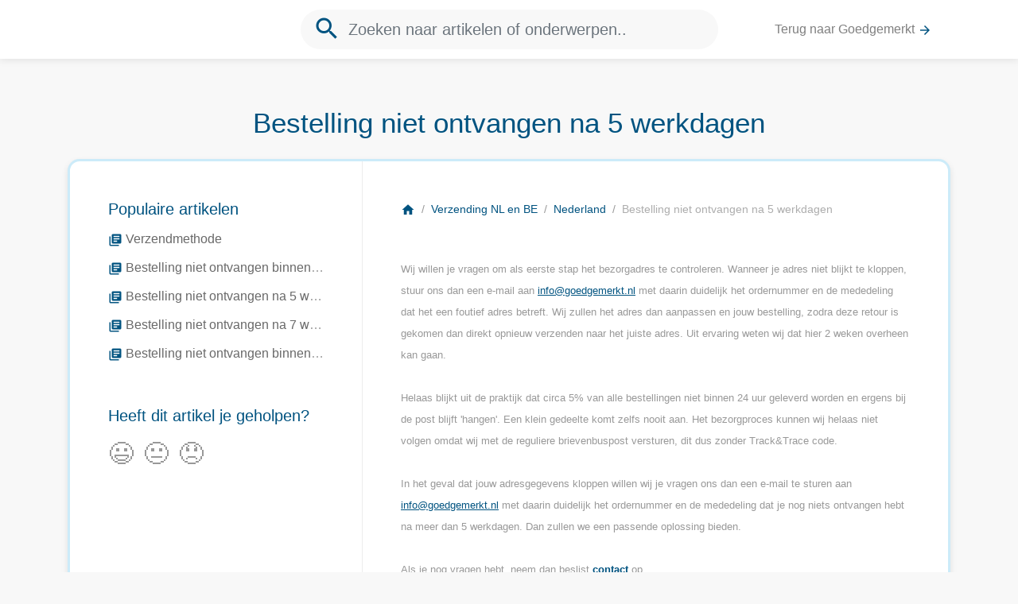

--- FILE ---
content_type: text/html; charset=UTF-8
request_url: https://faq.goedgemerkt.nl/nl/articles/9511-bestelling-niet-ontvangen-na-5-werkdagen
body_size: 3269
content:
<!doctype html>
<html>
    <head>
        <meta charset="UTF-8">
        <title>Bestelling niet ontvangen na 5 werkdagen - Goedgemerkt - Help Center</title>
        <link href="https://fonts.googleapis.com/icon?family=Material+Icons" rel="stylesheet">
        <link href="/css/app.css?id=133312c980a5639f59e2" rel="stylesheet" />
        <link href="/nl/theme/style.css" rel="stylesheet" />
        <meta name='viewport' content='width=device-width, initial-scale=1.0, maximum-scale=1.0, user-scalable=0' />
        
                    <link rel="shortcut icon" type="image/png" href="https://s3.eu-central-1.amazonaws.com/trengo/media/hc_fav_kRbYwG8Tlx.png"/>
        
        
        
        <script>
            var App = {
                locale: 'nl',
                search_id: '74KRTSK1KI',
                search_token: 'MGY5YTQyZGZjMDMwZGNhYzQ0NTg5MjI0OGNkMDZlODY0Mzg4NjcxMTUyM2YyMDM0ZDVhMGRkY2VkMTBmODEzYmZpbHRlcnM9bG9jYWxlX2NvZGUlM0FubCtBTkQrcHVibGlzaGVkJTNEMStBTkQraGVscF9jZW50ZXJfaWQlM0QxMDY2',
                env: 'production'
            }
        </script>
    </head>
    <body>
        <div id="app">
            <nav class="navbar navbar-expand-md navbar-light bg-white fixed-top">

                <div class="container">
                    <div class="col-3">
                        <a class="navbar-brand" href="/nl">
                                                            <img src="https://s3.eu-central-1.amazonaws.com/trengo/media/hc_logo_ajWyY9xizS.png">
                                                    </a>
                    </div>

                                            <div class="col-6 d-none d-md-block mx-auto">
                            <div class="d-none d-md-block form-inline form-group my-0 w-100 mx-auto">
    <div class="search-container w-100">
        <autocomplete placeholder="Zoeken naar artikelen of onderwerpen.."></autocomplete>
    </div>
</div>                        </div>
                    
                    

                    <div class="col-md-3 col-9" id="navbarSupportedContent">
                        <ul class="navbar-nav ml-auto first-child-ml-auto">
                                                            <li class="nav-item">
                                    <a class="nav-link text-truncate" href="https://www.goedgemerkt.nl/">Terug naar Goedgemerkt <i class="primary-color material-icons md-18">arrow_forward</i></a>
                                </li>
                            
                                                    </ul>
                    </div>
                </div>
            </nav>

                            
    <main class="container pb-5">

        <h1 class="mt-5 text-center py-3">Bestelling niet ontvangen na 5 werkdagen</h1>

        <div class="block p-0 mb-5">

            <div class="row m-0">

                <aside class="col-md-4 d-none d-md-block border-right-1 p-5" id="stickybits-container">
                    <div id="stickybits" style="top: 118px">
                        <div id="scrollspy-wrap" class="mb-5" style="display:none;">
                            <h4 class="text-truncate">Samenvatting</h4>
                            <ul id="scrollspy" class="list-inline"></ul>
                            
                                
                            
                        </div>

                        
                                                    <div id="more-articles">
                                <div class="item mb-5">
                                    <h4 class="text-truncate">Populaire artikelen</h4>
                                    <ul class="list-item">
                                                                                    <li class="text-truncate py-1">
                                                <a href="https://faq.goedgemerkt.nl/nl/articles/9502-verzendmethode" class="text-color">
                                                    <i class="material-icons md-18 primary-color">library_books</i>
                                                    <span>Verzendmethode</span>
                                                </a>
                                            </li>
                                                                                    <li class="text-truncate py-1">
                                                <a href="https://faq.goedgemerkt.nl/nl/articles/9505-bestelling-niet-ontvangen-binnen-5-werkdagen" class="text-color">
                                                    <i class="material-icons md-18 primary-color">library_books</i>
                                                    <span>Bestelling niet ontvangen binnen 5 werkdagen</span>
                                                </a>
                                            </li>
                                                                                    <li class="text-truncate py-1">
                                                <a href="https://faq.goedgemerkt.nl/nl/articles/9511-bestelling-niet-ontvangen-na-5-werkdagen" class="text-color">
                                                    <i class="material-icons md-18 primary-color">library_books</i>
                                                    <span>Bestelling niet ontvangen na 5 werkdagen</span>
                                                </a>
                                            </li>
                                                                                    <li class="text-truncate py-1">
                                                <a href="https://faq.goedgemerkt.nl/nl/articles/416943-bestelling-niet-ontvangen-na-7-werkdagen" class="text-color">
                                                    <i class="material-icons md-18 primary-color">library_books</i>
                                                    <span>Bestelling niet ontvangen na 7 werkdagen</span>
                                                </a>
                                            </li>
                                                                                    <li class="text-truncate py-1">
                                                <a href="https://faq.goedgemerkt.nl/nl/articles/416941-bestelling-niet-ontvangen-binnen-7-werkdagen" class="text-color">
                                                    <i class="material-icons md-18 primary-color">library_books</i>
                                                    <span>Bestelling niet ontvangen binnen 7 werkdagen</span>
                                                </a>
                                            </li>
                                                                            </ul>
                                </div>
                            </div>
                        
                        <div class="vote__wrap mb-5 d-none d-md-block">
                            <vote article="[base64]" title="Heeft dit artikel je geholpen?"></vote>
                        </div>

                    </div>
                </aside>

                <div class="col-md-8 px-5 pt-5">

                    <div class="flex-column">

                        <section>
                            <ol class="breadcrumb p-0 m-0 mb-5 d-none d-md-block">
                                <li class="breadcrumb-item"><a href="/" class="primary-color"><i class="material-icons md-18">home</i></a></li>
                                                                    <li class="breadcrumb-item"><a href="https://faq.goedgemerkt.nl/nl/89188-verzending-nl-en-be" class="primary-color">Verzending NL en BE</a></li>
                                                                                                    <li class="breadcrumb-item"><a href="https://faq.goedgemerkt.nl/nl/89188-verzending-nl-en-be/78441-nederland" class="primary-color">Nederland</a></li>
                                                                <li class="breadcrumb-item"><span class="text-muted">Bestelling niet ontvangen na 5 werkdagen</span></li>
                            </ol>
                        </section>

                        <section class="mb-5 article" id="main-content">
                            <p style='margin-top:0cm;margin-right:0cm;margin-bottom:8.0pt;margin-left:0cm;font-size:15px;font-family:"Calibri",sans-serif;'><span style="font-size:13px;">Wij willen je vragen om als eerste stap het bezorgadres te controleren. Wanneer je adres niet blijkt te kloppen, stuur ons dan<span style="color:#C00000;">&nbsp;</span>een e-mail aan <span style="color:#0563C1;text-decoration:underline;"><a href="mailto:info@goedgemerkt.nl">info@goedgemerkt.nl</a></span> met daarin duidelijk het ordernummer en de mededeling dat het een foutief adres betreft. Wij zullen het adres dan aanpassen en jouw bestelling, zodra deze retour is gekomen dan direkt opnieuw verzenden naar het juiste adres. Uit ervaring weten wij dat hier 2 weken overheen kan gaan.<br>&nbsp;<br>Helaas blijkt uit de praktijk dat circa 5% van alle bestellingen niet binnen 24 uur geleverd worden en ergens bij de post blijft 'hangen'. Een klein gedeelte komt zelfs nooit aan. Het bezorgproces kunnen wij helaas niet volgen omdat wij met de reguliere brievenbuspost versturen, dit dus zonder Track&amp;Trace code.<br>&nbsp;</span><span style="font-size:13px;"><br>In het geval dat jouw adresgegevens kloppen willen wij je vragen ons dan een e-mail te sturen aan <span style="color:#0563C1;text-decoration:underline;"><a href="mailto:info@goedgemerkt.nl">info@goedgemerkt.nl</a></span> met daarin duidelijk het ordernummer en de mededeling dat je nog niets ontvangen hebt na meer dan 5 werkdagen. Dan zullen we een passende oplossing bieden.</span><br><br><span style="font-size:13px;">Als je nog vragen hebt, neem dan beslist </span><a href="https://live-shop.goedgemerkt.nl/over-ons?trengo=true" rel="noopener noreferrer" target="_blank"><span style="font-size:13px;"><strong>contact</strong></span></a><span style="font-size:13px;"> op.</span></p>
                        </section>

                        
                        <aside class="mb-5">
                            <small class="text-muted">Laatst bewerkt: meer dan twee weken geleden</small>
                        </aside>

                        <div class="vote__wrap mb-5 text-center d-md-none">
                            <vote article="[base64]" title="Heeft dit artikel je geholpen?"></vote>
                        </div>

                    </div>

                </div>

            </div>

        </div>

    </main>
            
            <footer class="footer">
                <div class="container">
                    <div class="row">
                        <div class="col-md-6">
                                                            <a class="brand" href="/nl">
                                                                            <img src="https://s3.eu-central-1.amazonaws.com/trengo/media/hc_logo_ajWyY9xizS.png">
                                                                    </a>
                                                    </div>
                                                <div class="col-md-6 supported">
                            <a class="trengo" target="_blank" href="https://trengo.com?utm_source=hc">
                                Wij gebruiken Trengo <img src="/img/trengo.svg">
                            </a>
                        </div>
                                            </div>
                </div>
            </footer>
        </div>
        <script src="/js/app.js?id=c4b8a83b7a0466c636ff"></script>
    </body>
</html>

--- FILE ---
content_type: text/css; charset=UTF-8
request_url: https://faq.goedgemerkt.nl/nl/theme/style.css
body_size: 1315
content:
body a { color:#005380 }.primary-bg, a.primary-bg { background: #005380; color:#fff; }.bg-branded { background: #005380; color:#fff; }#app .primary-color { color:#005380; }body a:hover, body a:active{ color:#005380; }@font-face {font-family: Soupbone;src: url("https://cors-anywhere.herokuapp.com/https://live-shop.neatlynamed.com/pub/static/version1559039142/frontend/Goedgemerkt/default/en_US/fonts/soupbonebold.woff2");}.header .heading {opacity: 0;}main .heading {display: none;}.navbar-brand img {display: none;}.navbar {min-height: 74px;box-sizing: border-box;}.navbar-brand {padding: 15px;}.navbar-brand::before {content: "";background-image: url('https://live-shop.neatlynamed.com/pub/media/wysiwyg/home-house.png');background-position: center;background-size: cover;height: 35px;width: 35px;position: absolute;top: 0;left: 35px;}body main .row .block.p-4.block-hover {border: 3px solid rgba(0, 157, 224, .2);}body main .row .block.p-4.block-hover i.primary-color {color: #005380;}body {font-family: 'Source Sans Pro', 'Helvetica Neue', Helvetica, Arial, sans-serif;}.block {border: 3px solid rgba(0, 157, 224, .2);}.form-control:focus {box-shadow:0 0 0 0.2rem rgba(0, 157, 224, .2)}h1 {font-family: soupbone, 'Source Sans Pro', 'Helvetica Neue', Helvetica, Arial, sans-serif;color: #005380;}h3,h4,h5 {color: #005380;}.header {background-image: url('https://live-shop.neatlynamed.com/pub/media/wysiwyg/headerstars.png');background-repeat: no-repeat;background-size: 95% auto;}.header>.pt-4 {background-image: url('https://live-shop.neatlynamed.com/pub/media/wysiwyg/LogoGoedgemerktNL.svg');background-repeat: no-repeat;background-size: 18%;}@media (max-width:1080px) {.header {background-size: 141% auto;}.header>.pt-4 {background-size: 20%;background-position: 10% 0;}}@media (max-width:767px) {.header {background-size: 750px auto;}.header>.pt-4 {background-image: none;}}@media (min-width: 768px) {#app main .my-4 {margin-top: 0 !important;padding-top: 3rem;}}#app main>.my-4:first-of-type {background-image: url('https://live-shop.neatlynamed.com/pub/media/wysiwyg/headerstars.png');background-repeat: no-repeat;background-size: 110%;}#app main .my-4 .pt-5 {padding-top: 5rem !important;}@media (min-width: 768px) {#app main .my-4 .pt-5 {background-image: url('https://live-shop.neatlynamed.com/pub/media/wysiwyg/LogoGoedgemerktNL.svg');background-repeat: no-repeat;background-size: 18%;background-position: 0% 0%;}}@media (max-width: 991px) {#app main>.my-4:first-of-type {background-size: 135%;}#app main>.my-4:first-of-type .pt-5 {padding-top: 4rem !important;}}@media (max-width: 991px) {#app main>.my-4:first-of-type {margin-top: 0 !important;}}